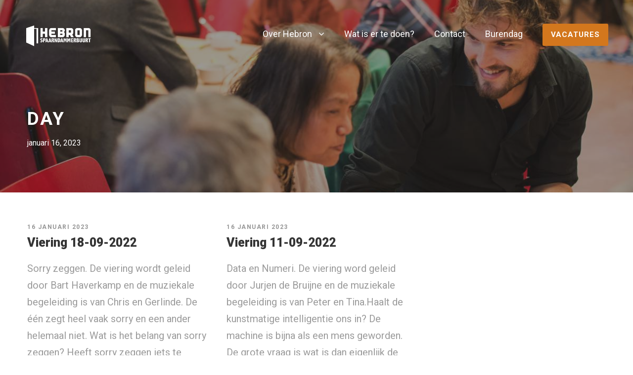

--- FILE ---
content_type: text/html; charset=UTF-8
request_url: https://hebron.amsterdam/2023/01/16/
body_size: 9121
content:
<!DOCTYPE html>
<html lang="nl-NL" class="no-js">
<head>
	<meta charset="UTF-8">
	<meta name="viewport" content="width=device-width, initial-scale=1">
	<link rel="profile" href="https://gmpg.org/xfn/11">
	<link rel="pingback" href="https://hebron.amsterdam/xmlrpc.php">
	<meta name='robots' content='noindex, follow' />
	<style>img:is([sizes="auto" i], [sizes^="auto," i]) { contain-intrinsic-size: 3000px 1500px }</style>
	
	<!-- This site is optimized with the Yoast SEO plugin v26.3 - https://yoast.com/wordpress/plugins/seo/ -->
	<title>16 januari 2023 - Hebron Amsterdam</title>
	<meta property="og:locale" content="nl_NL" />
	<meta property="og:type" content="website" />
	<meta property="og:title" content="16 januari 2023 - Hebron Amsterdam" />
	<meta property="og:url" content="https://hebron.amsterdam/2023/01/16/" />
	<meta property="og:site_name" content="Hebron Amsterdam" />
	<meta name="twitter:card" content="summary_large_image" />
	<script type="application/ld+json" class="yoast-schema-graph">{"@context":"https://schema.org","@graph":[{"@type":"CollectionPage","@id":"https://hebron.amsterdam/2023/01/16/","url":"https://hebron.amsterdam/2023/01/16/","name":"16 januari 2023 - Hebron Amsterdam","isPartOf":{"@id":"https://hebron.amsterdam/#website"},"breadcrumb":{"@id":"https://hebron.amsterdam/2023/01/16/#breadcrumb"},"inLanguage":"nl-NL"},{"@type":"BreadcrumbList","@id":"https://hebron.amsterdam/2023/01/16/#breadcrumb","itemListElement":[{"@type":"ListItem","position":1,"name":"Home","item":"https://hebron.amsterdam/"},{"@type":"ListItem","position":2,"name":"Archieven voor 16 januari 2023"}]},{"@type":"WebSite","@id":"https://hebron.amsterdam/#website","url":"https://hebron.amsterdam/","name":"Hebron Amsterdam","description":"voor de bloei van de Spaarndammerbuurt","publisher":{"@id":"https://hebron.amsterdam/#organization"},"potentialAction":[{"@type":"SearchAction","target":{"@type":"EntryPoint","urlTemplate":"https://hebron.amsterdam/?s={search_term_string}"},"query-input":{"@type":"PropertyValueSpecification","valueRequired":true,"valueName":"search_term_string"}}],"inLanguage":"nl-NL"},{"@type":"Organization","@id":"https://hebron.amsterdam/#organization","name":"Hebron Spaarndammerbuurt","url":"https://hebron.amsterdam/","logo":{"@type":"ImageObject","inLanguage":"nl-NL","@id":"https://hebron.amsterdam/#/schema/logo/image/","url":"https://hebron.amsterdam/wp-content/uploads/2020/06/Favicon-Hebron-Spaarndammerbuurt.png","contentUrl":"https://hebron.amsterdam/wp-content/uploads/2020/06/Favicon-Hebron-Spaarndammerbuurt.png","width":512,"height":512,"caption":"Hebron Spaarndammerbuurt"},"image":{"@id":"https://hebron.amsterdam/#/schema/logo/image/"},"sameAs":["https://nl-nl.facebook.com/HebronAmsterdam/"]}]}</script>
	<!-- / Yoast SEO plugin. -->


<link rel='dns-prefetch' href='//fonts.googleapis.com' />
<link rel='dns-prefetch' href='//maxcdn.bootstrapcdn.com' />
<link rel="alternate" type="application/rss+xml" title="Hebron Amsterdam &raquo; Feed" href="https://hebron.amsterdam/feed/" />
<link rel="alternate" type="application/rss+xml" title="Hebron Amsterdam &raquo; Reactiesfeed" href="https://hebron.amsterdam/comments/feed/" />
<script type="text/javascript">
/* <![CDATA[ */
window._wpemojiSettings = {"baseUrl":"https:\/\/s.w.org\/images\/core\/emoji\/16.0.1\/72x72\/","ext":".png","svgUrl":"https:\/\/s.w.org\/images\/core\/emoji\/16.0.1\/svg\/","svgExt":".svg","source":{"concatemoji":"https:\/\/hebron.amsterdam\/wp-includes\/js\/wp-emoji-release.min.js?ver=6.8.3"}};
/*! This file is auto-generated */
!function(s,n){var o,i,e;function c(e){try{var t={supportTests:e,timestamp:(new Date).valueOf()};sessionStorage.setItem(o,JSON.stringify(t))}catch(e){}}function p(e,t,n){e.clearRect(0,0,e.canvas.width,e.canvas.height),e.fillText(t,0,0);var t=new Uint32Array(e.getImageData(0,0,e.canvas.width,e.canvas.height).data),a=(e.clearRect(0,0,e.canvas.width,e.canvas.height),e.fillText(n,0,0),new Uint32Array(e.getImageData(0,0,e.canvas.width,e.canvas.height).data));return t.every(function(e,t){return e===a[t]})}function u(e,t){e.clearRect(0,0,e.canvas.width,e.canvas.height),e.fillText(t,0,0);for(var n=e.getImageData(16,16,1,1),a=0;a<n.data.length;a++)if(0!==n.data[a])return!1;return!0}function f(e,t,n,a){switch(t){case"flag":return n(e,"\ud83c\udff3\ufe0f\u200d\u26a7\ufe0f","\ud83c\udff3\ufe0f\u200b\u26a7\ufe0f")?!1:!n(e,"\ud83c\udde8\ud83c\uddf6","\ud83c\udde8\u200b\ud83c\uddf6")&&!n(e,"\ud83c\udff4\udb40\udc67\udb40\udc62\udb40\udc65\udb40\udc6e\udb40\udc67\udb40\udc7f","\ud83c\udff4\u200b\udb40\udc67\u200b\udb40\udc62\u200b\udb40\udc65\u200b\udb40\udc6e\u200b\udb40\udc67\u200b\udb40\udc7f");case"emoji":return!a(e,"\ud83e\udedf")}return!1}function g(e,t,n,a){var r="undefined"!=typeof WorkerGlobalScope&&self instanceof WorkerGlobalScope?new OffscreenCanvas(300,150):s.createElement("canvas"),o=r.getContext("2d",{willReadFrequently:!0}),i=(o.textBaseline="top",o.font="600 32px Arial",{});return e.forEach(function(e){i[e]=t(o,e,n,a)}),i}function t(e){var t=s.createElement("script");t.src=e,t.defer=!0,s.head.appendChild(t)}"undefined"!=typeof Promise&&(o="wpEmojiSettingsSupports",i=["flag","emoji"],n.supports={everything:!0,everythingExceptFlag:!0},e=new Promise(function(e){s.addEventListener("DOMContentLoaded",e,{once:!0})}),new Promise(function(t){var n=function(){try{var e=JSON.parse(sessionStorage.getItem(o));if("object"==typeof e&&"number"==typeof e.timestamp&&(new Date).valueOf()<e.timestamp+604800&&"object"==typeof e.supportTests)return e.supportTests}catch(e){}return null}();if(!n){if("undefined"!=typeof Worker&&"undefined"!=typeof OffscreenCanvas&&"undefined"!=typeof URL&&URL.createObjectURL&&"undefined"!=typeof Blob)try{var e="postMessage("+g.toString()+"("+[JSON.stringify(i),f.toString(),p.toString(),u.toString()].join(",")+"));",a=new Blob([e],{type:"text/javascript"}),r=new Worker(URL.createObjectURL(a),{name:"wpTestEmojiSupports"});return void(r.onmessage=function(e){c(n=e.data),r.terminate(),t(n)})}catch(e){}c(n=g(i,f,p,u))}t(n)}).then(function(e){for(var t in e)n.supports[t]=e[t],n.supports.everything=n.supports.everything&&n.supports[t],"flag"!==t&&(n.supports.everythingExceptFlag=n.supports.everythingExceptFlag&&n.supports[t]);n.supports.everythingExceptFlag=n.supports.everythingExceptFlag&&!n.supports.flag,n.DOMReady=!1,n.readyCallback=function(){n.DOMReady=!0}}).then(function(){return e}).then(function(){var e;n.supports.everything||(n.readyCallback(),(e=n.source||{}).concatemoji?t(e.concatemoji):e.wpemoji&&e.twemoji&&(t(e.twemoji),t(e.wpemoji)))}))}((window,document),window._wpemojiSettings);
/* ]]> */
</script>
<link rel='stylesheet' id='mec-select2-style-css' href='https://hebron.amsterdam/wp-content/plugins/modern-events-calendar/assets/packages/select2/select2.min.css?ver=7.22.0' type='text/css' media='all' />
<link rel='stylesheet' id='mec-font-icons-css' href='https://hebron.amsterdam/wp-content/plugins/modern-events-calendar/assets/css/iconfonts.css?ver=7.22.0' type='text/css' media='all' />
<link rel='stylesheet' id='mec-frontend-style-css' href='https://hebron.amsterdam/wp-content/plugins/modern-events-calendar/assets/css/frontend.min.css?ver=7.22.0' type='text/css' media='all' />
<link rel='stylesheet' id='mec-tooltip-style-css' href='https://hebron.amsterdam/wp-content/plugins/modern-events-calendar/assets/packages/tooltip/tooltip.css?ver=7.22.0' type='text/css' media='all' />
<link rel='stylesheet' id='mec-tooltip-shadow-style-css' href='https://hebron.amsterdam/wp-content/plugins/modern-events-calendar/assets/packages/tooltip/tooltipster-sideTip-shadow.min.css?ver=7.22.0' type='text/css' media='all' />
<link rel='stylesheet' id='featherlight-css' href='https://hebron.amsterdam/wp-content/plugins/modern-events-calendar/assets/packages/featherlight/featherlight.css?ver=7.22.0' type='text/css' media='all' />
<link rel='stylesheet' id='mec-lity-style-css' href='https://hebron.amsterdam/wp-content/plugins/modern-events-calendar/assets/packages/lity/lity.min.css?ver=7.22.0' type='text/css' media='all' />
<link rel='stylesheet' id='mec-general-calendar-style-css' href='https://hebron.amsterdam/wp-content/plugins/modern-events-calendar/assets/css/mec-general-calendar.css?ver=7.22.0' type='text/css' media='all' />
<style id='wp-emoji-styles-inline-css' type='text/css'>

	img.wp-smiley, img.emoji {
		display: inline !important;
		border: none !important;
		box-shadow: none !important;
		height: 1em !important;
		width: 1em !important;
		margin: 0 0.07em !important;
		vertical-align: -0.1em !important;
		background: none !important;
		padding: 0 !important;
	}
</style>
<link rel='stylesheet' id='wp-block-library-css' href='https://hebron.amsterdam/wp-includes/css/dist/block-library/style.min.css?ver=6.8.3' type='text/css' media='all' />
<style id='classic-theme-styles-inline-css' type='text/css'>
/*! This file is auto-generated */
.wp-block-button__link{color:#fff;background-color:#32373c;border-radius:9999px;box-shadow:none;text-decoration:none;padding:calc(.667em + 2px) calc(1.333em + 2px);font-size:1.125em}.wp-block-file__button{background:#32373c;color:#fff;text-decoration:none}
</style>
<style id='global-styles-inline-css' type='text/css'>
:root{--wp--preset--aspect-ratio--square: 1;--wp--preset--aspect-ratio--4-3: 4/3;--wp--preset--aspect-ratio--3-4: 3/4;--wp--preset--aspect-ratio--3-2: 3/2;--wp--preset--aspect-ratio--2-3: 2/3;--wp--preset--aspect-ratio--16-9: 16/9;--wp--preset--aspect-ratio--9-16: 9/16;--wp--preset--color--black: #000000;--wp--preset--color--cyan-bluish-gray: #abb8c3;--wp--preset--color--white: #ffffff;--wp--preset--color--pale-pink: #f78da7;--wp--preset--color--vivid-red: #cf2e2e;--wp--preset--color--luminous-vivid-orange: #ff6900;--wp--preset--color--luminous-vivid-amber: #fcb900;--wp--preset--color--light-green-cyan: #7bdcb5;--wp--preset--color--vivid-green-cyan: #00d084;--wp--preset--color--pale-cyan-blue: #8ed1fc;--wp--preset--color--vivid-cyan-blue: #0693e3;--wp--preset--color--vivid-purple: #9b51e0;--wp--preset--gradient--vivid-cyan-blue-to-vivid-purple: linear-gradient(135deg,rgba(6,147,227,1) 0%,rgb(155,81,224) 100%);--wp--preset--gradient--light-green-cyan-to-vivid-green-cyan: linear-gradient(135deg,rgb(122,220,180) 0%,rgb(0,208,130) 100%);--wp--preset--gradient--luminous-vivid-amber-to-luminous-vivid-orange: linear-gradient(135deg,rgba(252,185,0,1) 0%,rgba(255,105,0,1) 100%);--wp--preset--gradient--luminous-vivid-orange-to-vivid-red: linear-gradient(135deg,rgba(255,105,0,1) 0%,rgb(207,46,46) 100%);--wp--preset--gradient--very-light-gray-to-cyan-bluish-gray: linear-gradient(135deg,rgb(238,238,238) 0%,rgb(169,184,195) 100%);--wp--preset--gradient--cool-to-warm-spectrum: linear-gradient(135deg,rgb(74,234,220) 0%,rgb(151,120,209) 20%,rgb(207,42,186) 40%,rgb(238,44,130) 60%,rgb(251,105,98) 80%,rgb(254,248,76) 100%);--wp--preset--gradient--blush-light-purple: linear-gradient(135deg,rgb(255,206,236) 0%,rgb(152,150,240) 100%);--wp--preset--gradient--blush-bordeaux: linear-gradient(135deg,rgb(254,205,165) 0%,rgb(254,45,45) 50%,rgb(107,0,62) 100%);--wp--preset--gradient--luminous-dusk: linear-gradient(135deg,rgb(255,203,112) 0%,rgb(199,81,192) 50%,rgb(65,88,208) 100%);--wp--preset--gradient--pale-ocean: linear-gradient(135deg,rgb(255,245,203) 0%,rgb(182,227,212) 50%,rgb(51,167,181) 100%);--wp--preset--gradient--electric-grass: linear-gradient(135deg,rgb(202,248,128) 0%,rgb(113,206,126) 100%);--wp--preset--gradient--midnight: linear-gradient(135deg,rgb(2,3,129) 0%,rgb(40,116,252) 100%);--wp--preset--font-size--small: 13px;--wp--preset--font-size--medium: 20px;--wp--preset--font-size--large: 36px;--wp--preset--font-size--x-large: 42px;--wp--preset--spacing--20: 0.44rem;--wp--preset--spacing--30: 0.67rem;--wp--preset--spacing--40: 1rem;--wp--preset--spacing--50: 1.5rem;--wp--preset--spacing--60: 2.25rem;--wp--preset--spacing--70: 3.38rem;--wp--preset--spacing--80: 5.06rem;--wp--preset--shadow--natural: 6px 6px 9px rgba(0, 0, 0, 0.2);--wp--preset--shadow--deep: 12px 12px 50px rgba(0, 0, 0, 0.4);--wp--preset--shadow--sharp: 6px 6px 0px rgba(0, 0, 0, 0.2);--wp--preset--shadow--outlined: 6px 6px 0px -3px rgba(255, 255, 255, 1), 6px 6px rgba(0, 0, 0, 1);--wp--preset--shadow--crisp: 6px 6px 0px rgba(0, 0, 0, 1);}:where(.is-layout-flex){gap: 0.5em;}:where(.is-layout-grid){gap: 0.5em;}body .is-layout-flex{display: flex;}.is-layout-flex{flex-wrap: wrap;align-items: center;}.is-layout-flex > :is(*, div){margin: 0;}body .is-layout-grid{display: grid;}.is-layout-grid > :is(*, div){margin: 0;}:where(.wp-block-columns.is-layout-flex){gap: 2em;}:where(.wp-block-columns.is-layout-grid){gap: 2em;}:where(.wp-block-post-template.is-layout-flex){gap: 1.25em;}:where(.wp-block-post-template.is-layout-grid){gap: 1.25em;}.has-black-color{color: var(--wp--preset--color--black) !important;}.has-cyan-bluish-gray-color{color: var(--wp--preset--color--cyan-bluish-gray) !important;}.has-white-color{color: var(--wp--preset--color--white) !important;}.has-pale-pink-color{color: var(--wp--preset--color--pale-pink) !important;}.has-vivid-red-color{color: var(--wp--preset--color--vivid-red) !important;}.has-luminous-vivid-orange-color{color: var(--wp--preset--color--luminous-vivid-orange) !important;}.has-luminous-vivid-amber-color{color: var(--wp--preset--color--luminous-vivid-amber) !important;}.has-light-green-cyan-color{color: var(--wp--preset--color--light-green-cyan) !important;}.has-vivid-green-cyan-color{color: var(--wp--preset--color--vivid-green-cyan) !important;}.has-pale-cyan-blue-color{color: var(--wp--preset--color--pale-cyan-blue) !important;}.has-vivid-cyan-blue-color{color: var(--wp--preset--color--vivid-cyan-blue) !important;}.has-vivid-purple-color{color: var(--wp--preset--color--vivid-purple) !important;}.has-black-background-color{background-color: var(--wp--preset--color--black) !important;}.has-cyan-bluish-gray-background-color{background-color: var(--wp--preset--color--cyan-bluish-gray) !important;}.has-white-background-color{background-color: var(--wp--preset--color--white) !important;}.has-pale-pink-background-color{background-color: var(--wp--preset--color--pale-pink) !important;}.has-vivid-red-background-color{background-color: var(--wp--preset--color--vivid-red) !important;}.has-luminous-vivid-orange-background-color{background-color: var(--wp--preset--color--luminous-vivid-orange) !important;}.has-luminous-vivid-amber-background-color{background-color: var(--wp--preset--color--luminous-vivid-amber) !important;}.has-light-green-cyan-background-color{background-color: var(--wp--preset--color--light-green-cyan) !important;}.has-vivid-green-cyan-background-color{background-color: var(--wp--preset--color--vivid-green-cyan) !important;}.has-pale-cyan-blue-background-color{background-color: var(--wp--preset--color--pale-cyan-blue) !important;}.has-vivid-cyan-blue-background-color{background-color: var(--wp--preset--color--vivid-cyan-blue) !important;}.has-vivid-purple-background-color{background-color: var(--wp--preset--color--vivid-purple) !important;}.has-black-border-color{border-color: var(--wp--preset--color--black) !important;}.has-cyan-bluish-gray-border-color{border-color: var(--wp--preset--color--cyan-bluish-gray) !important;}.has-white-border-color{border-color: var(--wp--preset--color--white) !important;}.has-pale-pink-border-color{border-color: var(--wp--preset--color--pale-pink) !important;}.has-vivid-red-border-color{border-color: var(--wp--preset--color--vivid-red) !important;}.has-luminous-vivid-orange-border-color{border-color: var(--wp--preset--color--luminous-vivid-orange) !important;}.has-luminous-vivid-amber-border-color{border-color: var(--wp--preset--color--luminous-vivid-amber) !important;}.has-light-green-cyan-border-color{border-color: var(--wp--preset--color--light-green-cyan) !important;}.has-vivid-green-cyan-border-color{border-color: var(--wp--preset--color--vivid-green-cyan) !important;}.has-pale-cyan-blue-border-color{border-color: var(--wp--preset--color--pale-cyan-blue) !important;}.has-vivid-cyan-blue-border-color{border-color: var(--wp--preset--color--vivid-cyan-blue) !important;}.has-vivid-purple-border-color{border-color: var(--wp--preset--color--vivid-purple) !important;}.has-vivid-cyan-blue-to-vivid-purple-gradient-background{background: var(--wp--preset--gradient--vivid-cyan-blue-to-vivid-purple) !important;}.has-light-green-cyan-to-vivid-green-cyan-gradient-background{background: var(--wp--preset--gradient--light-green-cyan-to-vivid-green-cyan) !important;}.has-luminous-vivid-amber-to-luminous-vivid-orange-gradient-background{background: var(--wp--preset--gradient--luminous-vivid-amber-to-luminous-vivid-orange) !important;}.has-luminous-vivid-orange-to-vivid-red-gradient-background{background: var(--wp--preset--gradient--luminous-vivid-orange-to-vivid-red) !important;}.has-very-light-gray-to-cyan-bluish-gray-gradient-background{background: var(--wp--preset--gradient--very-light-gray-to-cyan-bluish-gray) !important;}.has-cool-to-warm-spectrum-gradient-background{background: var(--wp--preset--gradient--cool-to-warm-spectrum) !important;}.has-blush-light-purple-gradient-background{background: var(--wp--preset--gradient--blush-light-purple) !important;}.has-blush-bordeaux-gradient-background{background: var(--wp--preset--gradient--blush-bordeaux) !important;}.has-luminous-dusk-gradient-background{background: var(--wp--preset--gradient--luminous-dusk) !important;}.has-pale-ocean-gradient-background{background: var(--wp--preset--gradient--pale-ocean) !important;}.has-electric-grass-gradient-background{background: var(--wp--preset--gradient--electric-grass) !important;}.has-midnight-gradient-background{background: var(--wp--preset--gradient--midnight) !important;}.has-small-font-size{font-size: var(--wp--preset--font-size--small) !important;}.has-medium-font-size{font-size: var(--wp--preset--font-size--medium) !important;}.has-large-font-size{font-size: var(--wp--preset--font-size--large) !important;}.has-x-large-font-size{font-size: var(--wp--preset--font-size--x-large) !important;}
:where(.wp-block-post-template.is-layout-flex){gap: 1.25em;}:where(.wp-block-post-template.is-layout-grid){gap: 1.25em;}
:where(.wp-block-columns.is-layout-flex){gap: 2em;}:where(.wp-block-columns.is-layout-grid){gap: 2em;}
:root :where(.wp-block-pullquote){font-size: 1.5em;line-height: 1.6;}
</style>
<link rel='stylesheet' id='gdlr-core-google-font-css' href='https://fonts.googleapis.com/css?family=Roboto%3A100%2C100italic%2C300%2C300italic%2Cregular%2Citalic%2C500%2C500italic%2C700%2C700italic%2C900%2C900italic&#038;subset=cyrillic-ext%2Cvietnamese%2Clatin%2Ccyrillic%2Cgreek-ext%2Clatin-ext%2Cgreek&#038;ver=6.8.3' type='text/css' media='all' />
<link rel='stylesheet' id='gdlr-core-plugin-css' href='https://hebron.amsterdam/wp-content/plugins/goodlayers-core/plugins/combine/style.css?ver=6.8.3' type='text/css' media='all' />
<link rel='stylesheet' id='gdlr-core-page-builder-css' href='https://hebron.amsterdam/wp-content/plugins/goodlayers-core/include/css/page-builder.css?ver=6.8.3' type='text/css' media='all' />
<link rel='stylesheet' id='cff-css' href='https://hebron.amsterdam/wp-content/plugins/custom-facebook-feed/assets/css/cff-style.min.css?ver=4.3.4' type='text/css' media='all' />
<link rel='stylesheet' id='sb-font-awesome-css' href='https://maxcdn.bootstrapcdn.com/font-awesome/4.7.0/css/font-awesome.min.css?ver=6.8.3' type='text/css' media='all' />
<link rel='stylesheet' id='infinite-style-core-css' href='https://hebron.amsterdam/wp-content/themes/infinite/css/style-core.css?ver=6.8.3' type='text/css' media='all' />
<link rel='stylesheet' id='infinite-custom-style-css' href='https://hebron.amsterdam/wp-content/uploads/gdlr-style-custom.css?1738868630&#038;ver=6.8.3' type='text/css' media='all' />
<link rel='stylesheet' id='infinite-child-theme-style-css' href='https://hebron.amsterdam/wp-content/themes/infinite-child/style.css?ver=6.8.3' type='text/css' media='all' />
<script type="text/javascript" src="https://hebron.amsterdam/wp-includes/js/jquery/jquery.min.js?ver=3.7.1" id="jquery-core-js"></script>
<script type="text/javascript" src="https://hebron.amsterdam/wp-includes/js/jquery/jquery-migrate.min.js?ver=3.4.1" id="jquery-migrate-js"></script>
<!--[if lt IE 9]>
<script type="text/javascript" src="https://hebron.amsterdam/wp-content/themes/infinite/js/html5.js?ver=6.8.3" id="html5js-js"></script>
<![endif]-->
<link rel="https://api.w.org/" href="https://hebron.amsterdam/wp-json/" /><link rel="EditURI" type="application/rsd+xml" title="RSD" href="https://hebron.amsterdam/xmlrpc.php?rsd" />
<meta name="generator" content="WordPress 6.8.3" />
<link rel="icon" href="https://hebron.amsterdam/wp-content/uploads/2020/04/cropped-favicon-32x32.png" sizes="32x32" />
<link rel="icon" href="https://hebron.amsterdam/wp-content/uploads/2020/04/cropped-favicon-192x192.png" sizes="192x192" />
<link rel="apple-touch-icon" href="https://hebron.amsterdam/wp-content/uploads/2020/04/cropped-favicon-180x180.png" />
<meta name="msapplication-TileImage" content="https://hebron.amsterdam/wp-content/uploads/2020/04/cropped-favicon-270x270.png" />
<style>:root,::before,::after{--mec-color-skin: #f1c40f;--mec-color-skin-rgba-1: rgba(241,196,15,.25);--mec-color-skin-rgba-2: rgba(241,196,15,.5);--mec-color-skin-rgba-3: rgba(241,196,15,.75);--mec-color-skin-rgba-4: rgba(241,196,15,.11);--mec-primary-border-radius: ;--mec-secondary-border-radius: ;--mec-container-normal-width: 1196px;--mec-container-large-width: 1690px;--mec-fes-main-color: #40d9f1;--mec-fes-main-color-rgba-1: rgba(64, 217, 241, 0.12);--mec-fes-main-color-rgba-2: rgba(64, 217, 241, 0.23);--mec-fes-main-color-rgba-3: rgba(64, 217, 241, 0.03);--mec-fes-main-color-rgba-4: rgba(64, 217, 241, 0.3);--mec-fes-main-color-rgba-5: rgb(64 217 241 / 7%);--mec-fes-main-color-rgba-6: rgba(64, 217, 241, 0.2);</style></head>

<body data-rsssl=1 class="archive date wp-theme-infinite wp-child-theme-infinite-child gdlr-core-body mec-theme-infinite infinite-body infinite-body-front infinite-full  infinite-blockquote-style-2 gdlr-core-link-to-lightbox" data-home-url="https://hebron.amsterdam/" >
<div class="infinite-mobile-header-wrap" ><div class="infinite-mobile-header infinite-header-background infinite-style-slide " id="infinite-mobile-header" ><div class="infinite-mobile-header-container infinite-container clearfix" ><div class="infinite-logo  infinite-item-pdlr"><div class="infinite-logo-inner"><a class="" href="https://hebron.amsterdam/" ><img src="https://hebron.amsterdam/wp-content/uploads/2020/06/Favicon-Hebron-Spaarndammerbuurt.png" alt="" width="512" height="512" title="Favicon Hebron Spaarndammerbuurt" /></a></div></div><div class="infinite-mobile-menu-right" ><div class="infinite-overlay-menu infinite-mobile-menu" id="infinite-mobile-menu" ><a class="infinite-overlay-menu-icon infinite-mobile-menu-button infinite-mobile-button-hamburger-with-border" href="#" ><i class="fa fa-bars" ></i></a><div class="infinite-overlay-menu-content infinite-navigation-font" ><div class="infinite-overlay-menu-close" ></div><div class="infinite-overlay-menu-row" ><div class="infinite-overlay-menu-cell" ><ul id="menu-main-navigation" class="menu"><li class="menu-item menu-item-type-post_type menu-item-object-page menu-item-has-children menu-item-1999"><a href="https://hebron.amsterdam/over-hebron/">Over Hebron</a>
<ul class="sub-menu">
	<li class="menu-item menu-item-type-post_type menu-item-object-page menu-item-3830"><a href="https://hebron.amsterdam/over-hebron/leefgemeenschap/">Leefgemeenschap</a></li>
	<li class="menu-item menu-item-type-post_type menu-item-object-page menu-item-3734"><a href="https://hebron.amsterdam/hebron-spaarndammerbuurt-huren/">Hebron huren</a></li>
	<li class="menu-item menu-item-type-post_type menu-item-object-page menu-item-has-children menu-item-4434"><a href="https://hebron.amsterdam/terugluisteren/">Terugluisteren</a>
	<ul class="sub-menu">
		<li class="menu-item menu-item-type-post_type menu-item-object-page menu-item-4435"><a href="https://hebron.amsterdam/terugluisteren/">Terugluisteren</a></li>
		<li class="menu-item menu-item-type-custom menu-item-object-custom menu-item-3493"><a href="https://www.youtube.com/hebronamsterdam">YouTube archief</a></li>
	</ul>
</li>
</ul>
</li>
<li class="menu-item menu-item-type-post_type menu-item-object-page menu-item-2812"><a href="https://hebron.amsterdam/meedoen/">Wat is er te doen?</a></li>
<li class="menu-item menu-item-type-post_type menu-item-object-page menu-item-3259"><a href="https://hebron.amsterdam/contact/">Contact</a></li>
<li class="menu-item menu-item-type-post_type menu-item-object-page menu-item-5084"><a href="https://hebron.amsterdam/burendag/">Burendag</a></li>
</ul></div></div></div></div></div></div></div></div><div class="infinite-body-outer-wrapper ">
		<div class="infinite-body-wrapper clearfix  infinite-with-transparent-header infinite-with-frame">
	<div class="infinite-header-background-transparent" >	
<header class="infinite-header-wrap infinite-header-style-plain  infinite-style-menu-right infinite-sticky-navigation infinite-style-slide" data-navigation-offset="75px"  >
	<div class="infinite-header-background" ></div>
	<div class="infinite-header-container  infinite-header-full">
			
		<div class="infinite-header-container-inner clearfix">
			<div class="infinite-logo  infinite-item-pdlr"><div class="infinite-logo-inner"><a class="" href="https://hebron.amsterdam/" ><img src="https://hebron.amsterdam/wp-content/uploads/2019/02/hebronzonderwolk.png" alt="" width="1014" height="321" title="hebronzonderwolk" /></a></div></div>			<div class="infinite-navigation infinite-item-pdlr clearfix infinite-navigation-submenu-indicator " >
			<div class="infinite-main-menu" id="infinite-main-menu" ><ul id="menu-main-navigation-1" class="sf-menu"><li  class="menu-item menu-item-type-post_type menu-item-object-page menu-item-has-children menu-item-1999 infinite-normal-menu"><a href="https://hebron.amsterdam/over-hebron/" class="sf-with-ul-pre">Over Hebron</a>
<ul class="sub-menu">
	<li  class="menu-item menu-item-type-post_type menu-item-object-page menu-item-3830" data-size="60"><a href="https://hebron.amsterdam/over-hebron/leefgemeenschap/">Leefgemeenschap</a></li>
	<li  class="menu-item menu-item-type-post_type menu-item-object-page menu-item-3734" data-size="60"><a href="https://hebron.amsterdam/hebron-spaarndammerbuurt-huren/">Hebron huren</a></li>
	<li  class="menu-item menu-item-type-post_type menu-item-object-page menu-item-has-children menu-item-4434" data-size="60"><a href="https://hebron.amsterdam/terugluisteren/" class="sf-with-ul-pre">Terugluisteren</a>
	<ul class="sub-menu">
		<li  class="menu-item menu-item-type-post_type menu-item-object-page menu-item-4435"><a href="https://hebron.amsterdam/terugluisteren/">Terugluisteren</a></li>
		<li  class="menu-item menu-item-type-custom menu-item-object-custom menu-item-3493"><a href="https://www.youtube.com/hebronamsterdam">YouTube archief</a></li>
	</ul>
</li>
</ul>
</li>
<li  class="menu-item menu-item-type-post_type menu-item-object-page menu-item-2812 infinite-normal-menu"><a href="https://hebron.amsterdam/meedoen/">Wat is er te doen?</a></li>
<li  class="menu-item menu-item-type-post_type menu-item-object-page menu-item-3259 infinite-normal-menu"><a href="https://hebron.amsterdam/contact/">Contact</a></li>
<li  class="menu-item menu-item-type-post_type menu-item-object-page menu-item-5084 infinite-normal-menu"><a href="https://hebron.amsterdam/burendag/">Burendag</a></li>
</ul></div><div class="infinite-main-menu-right-wrap clearfix " ><a class="infinite-main-menu-right-button infinite-style-default" href="https://hebron.amsterdam/vacatures" target="_self" >Vacatures</a></div>			</div><!-- infinite-navigation -->

		</div><!-- infinite-header-inner -->
	</div><!-- infinite-header-container -->
</header><!-- header --></div><div class="infinite-page-title-wrap  infinite-style-small infinite-left-align" ><div class="infinite-header-transparent-substitute" ></div><div class="infinite-page-title-overlay"  ></div><div class="infinite-page-title-container infinite-container" ><div class="infinite-page-title-content infinite-item-pdlr"  ><h3 class="infinite-page-title"  >Day</h3><div class="infinite-page-caption"  >januari 16, 2023</div></div></div></div>	<div class="infinite-page-wrapper" id="infinite-page-wrapper" ><div class="infinite-content-container infinite-container"><div class=" infinite-sidebar-wrap clearfix infinite-line-height-0 infinite-sidebar-style-none" ><div class=" infinite-sidebar-center infinite-column-60 infinite-line-height" ><div class="infinite-content-area" ><div class="gdlr-core-blog-item gdlr-core-item-pdb clearfix  gdlr-core-style-blog-column"  ><div class="gdlr-core-blog-item-holder gdlr-core-js-2 clearfix" data-layout="fitrows" ><div class="gdlr-core-item-list  gdlr-core-item-pdlr gdlr-core-column-20 gdlr-core-column-first" ><div class="gdlr-core-blog-grid "  ><div class="gdlr-core-blog-grid-content-wrap"><div class="gdlr-core-blog-grid-date" ><span class="gdlr-core-blog-info gdlr-core-blog-info-font gdlr-core-skin-caption gdlr-core-blog-info-date"  ><span class="gdlr-core-head" ><i class="icon_clock_alt" ></i></span><a href="https://hebron.amsterdam/2023/01/16/">16 januari 2023</a></span></div><h3 class="gdlr-core-blog-title gdlr-core-skin-title"  ><a href="https://hebron.amsterdam/2023/01/16/viering-18-09-2022/" >Viering 18-09-2022</a></h3><div class="gdlr-core-blog-content" >Sorry zeggen. De viering wordt geleid door Bart Haverkamp en de muziekale begeleiding is van Chris en Gerlinde. De één zegt heel vaak sorry en een ander helemaal niet. Wat is het belang van sorry zeggen? Heeft sorry zeggen iets te maken met elkaar? En heeft sorry zeggen ook iets te maken met God?<div class="clear"></div></div><div class="gdlr-core-blog-info-wrapper gdlr-core-skin-divider" data-sync-height-offset ><span class="gdlr-core-blog-info gdlr-core-blog-info-font gdlr-core-skin-caption gdlr-core-blog-info-author"  ><span class="gdlr-core-head" ><i class="icon_documents_alt" ></i></span><a href="https://hebron.amsterdam/author/dani/" title="Berichten van Dani Winters" rel="author">Dani Winters</a></span><span class="gdlr-core-blog-info gdlr-core-blog-info-font gdlr-core-skin-caption gdlr-core-blog-info-category"  ><span class="gdlr-core-head" ><i class="icon_folder-alt" ></i></span><a href="https://hebron.amsterdam/category/viering/" rel="tag">Viering</a></span></div></div></div></div><div class="gdlr-core-item-list  gdlr-core-item-pdlr gdlr-core-column-20" ><div class="gdlr-core-blog-grid "  ><div class="gdlr-core-blog-grid-content-wrap"><div class="gdlr-core-blog-grid-date" ><span class="gdlr-core-blog-info gdlr-core-blog-info-font gdlr-core-skin-caption gdlr-core-blog-info-date"  ><span class="gdlr-core-head" ><i class="icon_clock_alt" ></i></span><a href="https://hebron.amsterdam/2023/01/16/">16 januari 2023</a></span></div><h3 class="gdlr-core-blog-title gdlr-core-skin-title"  ><a href="https://hebron.amsterdam/2023/01/16/viering-11-09-2022/" >Viering 11-09-2022</a></h3><div class="gdlr-core-blog-content" >Data en Numeri. De viering word geleid door Jurjen de Bruijne en de muziekale begeleiding is van Peter en Tina.Haalt de kunstmatige intelligentie ons in? De machine is bijna als een mens geworden. De grote vraag is wat is dan eigenlijk de mens? Wie zijn wij nou precies? Wat maakt ons leven menselijk? Daar gaat...<div class="clear"></div></div><div class="gdlr-core-blog-info-wrapper gdlr-core-skin-divider" data-sync-height-offset ><span class="gdlr-core-blog-info gdlr-core-blog-info-font gdlr-core-skin-caption gdlr-core-blog-info-author"  ><span class="gdlr-core-head" ><i class="icon_documents_alt" ></i></span><a href="https://hebron.amsterdam/author/dani/" title="Berichten van Dani Winters" rel="author">Dani Winters</a></span><span class="gdlr-core-blog-info gdlr-core-blog-info-font gdlr-core-skin-caption gdlr-core-blog-info-category"  ><span class="gdlr-core-head" ><i class="icon_folder-alt" ></i></span><a href="https://hebron.amsterdam/category/viering/" rel="tag">Viering</a></span></div></div></div></div></div></div></div></div></div></div></div></div><footer class="infinite-fixed-footer" id="infinite-fixed-footer" ><div class="infinite-footer-wrapper " ><div class="infinite-footer-container infinite-container clearfix" ><div class="infinite-footer-column infinite-item-pdlr infinite-column-20" ><div id="text-3" class="widget widget_text infinite-widget">			<div class="textwidget"><p><img loading="lazy" decoding="async" class="alignnone wp-image-2654" src="https://hebron.amsterdam/wp-content/uploads/2019/02/hebronzonderwolk-1-300x95.png" alt="" width="200" height="63" /></p>
<p>Een beweging van mensen die verlangen naar de bloei van hun buurt. We laten ons inspireren door de weg van Jezus en vormen een inclusieve gemeenschap waarin we zelf tot bloei kunnen komen.</p>
</div>
		</div></div><div class="infinite-footer-column infinite-item-pdlr infinite-column-20" ><div id="text-4" class="widget widget_text infinite-widget"><h3 class="infinite-widget-title"><span class="infinite-widget-head-text">Contact</span><span class="infinite-widget-head-divider"></span></h3><span class="clear"></span>			<div class="textwidget"><p><i class="fa fa-location-arrow" style="font-size: 16px ;margin-right: 15px ;"  ></i> Polanenstraat 197<br />
<i class="fa fa-road" style="font-size: 16px ;margin-right: 15px ;"  ></i> 1013 VV, Amsterdam</p>
<p><i class="fa fa-phone" style="font-size: 16px ;margin-right: 15px ;"  ></i> 06 39 36 7755</p>
<p><i class="fa fa-envelope-open-o" style="font-size: 16px ;margin-right: 15px ;"  ></i> info@hebron.amsterdam</p>
<p><i class="fa fa-facebook" style="font-size: 15px ;margin-right: 18px ;"  ></i> /HebronAmsterdam/</p>
</div>
		</div></div><div class="infinite-footer-column infinite-item-pdlr infinite-column-20" ><div id="nav_menu-2" class="widget widget_nav_menu infinite-widget"><h3 class="infinite-widget-title"><span class="infinite-widget-head-text">Snel naar:</span><span class="infinite-widget-head-divider"></span></h3><span class="clear"></span><div class="menu-useful-links-container"><ul id="menu-useful-links" class="menu"><li class="menu-item menu-item-type-post_type menu-item-object-page menu-item-2814"><a href="https://hebron.amsterdam/hebron-spaarndammerbuurt-huren/">Hebron huren</a></li>
<li class="menu-item menu-item-type-custom menu-item-object-custom menu-item-2815"><a href="https://www.vriendenvanhebron.nl">St. Vrienden van Hebron</a></li>
<li class="menu-item menu-item-type-post_type menu-item-object-page menu-item-2816"><a href="https://hebron.amsterdam/contact/">Contact</a></li>
</ul></div></div></div></div></div><div class="infinite-copyright-wrapper" ><div class="infinite-copyright-container infinite-container"><div class="infinite-copyright-text infinite-item-pdlr">Website door: <a href="https://www.sandervanzaane.nl/" style="margin-right: 20px;">Sander van Zaane</a>
</div></div></div></footer></div><a href="#infinite-top-anchor" class="infinite-footer-back-to-top-button" id="infinite-footer-back-to-top-button"><i class="fa fa-angle-up" ></i></a>
<script type="speculationrules">
{"prefetch":[{"source":"document","where":{"and":[{"href_matches":"\/*"},{"not":{"href_matches":["\/wp-*.php","\/wp-admin\/*","\/wp-content\/uploads\/*","\/wp-content\/*","\/wp-content\/plugins\/*","\/wp-content\/themes\/infinite-child\/*","\/wp-content\/themes\/infinite\/*","\/*\\?(.+)"]}},{"not":{"selector_matches":"a[rel~=\"nofollow\"]"}},{"not":{"selector_matches":".no-prefetch, .no-prefetch a"}}]},"eagerness":"conservative"}]}
</script>
<!-- Custom Facebook Feed JS -->
<script type="text/javascript">var cffajaxurl = "https://hebron.amsterdam/wp-admin/admin-ajax.php";
var cfflinkhashtags = "false";
</script>
<script type="text/javascript" src="https://hebron.amsterdam/wp-includes/js/jquery/ui/core.min.js?ver=1.13.3" id="jquery-ui-core-js"></script>
<script type="text/javascript" src="https://hebron.amsterdam/wp-includes/js/jquery/ui/datepicker.min.js?ver=1.13.3" id="jquery-ui-datepicker-js"></script>
<script type="text/javascript" id="jquery-ui-datepicker-js-after">
/* <![CDATA[ */
jQuery(function(jQuery){jQuery.datepicker.setDefaults({"closeText":"Sluiten","currentText":"Vandaag","monthNames":["januari","februari","maart","april","mei","juni","juli","augustus","september","oktober","november","december"],"monthNamesShort":["Jan","feb","mrt","apr","mei","Jun","Jul","aug","sep","okt","nov","dec"],"nextText":"Volgende","prevText":"Vorige","dayNames":["zondag","maandag","dinsdag","woensdag","donderdag","vrijdag","zaterdag"],"dayNamesShort":["zo","ma","di","wo","do","vr","za"],"dayNamesMin":["Z","M","D","W","D","V","Z"],"dateFormat":"d MM yy","firstDay":1,"isRTL":false});});
/* ]]> */
</script>
<script type="text/javascript" src="https://hebron.amsterdam/wp-content/plugins/modern-events-calendar/assets/js/jquery.typewatch.js?ver=7.22.0" id="mec-typekit-script-js"></script>
<script type="text/javascript" src="https://hebron.amsterdam/wp-content/plugins/modern-events-calendar/assets/packages/featherlight/featherlight.js?ver=7.22.0" id="featherlight-js"></script>
<script type="text/javascript" src="https://hebron.amsterdam/wp-content/plugins/modern-events-calendar/assets/packages/select2/select2.full.min.js?ver=7.22.0" id="mec-select2-script-js"></script>
<script type="text/javascript" src="https://hebron.amsterdam/wp-content/plugins/modern-events-calendar/assets/js/mec-general-calendar.js?ver=7.22.0" id="mec-general-calendar-script-js"></script>
<script type="text/javascript" src="https://hebron.amsterdam/wp-content/plugins/modern-events-calendar/assets/packages/tooltip/tooltip.js?ver=7.22.0" id="mec-tooltip-script-js"></script>
<script type="text/javascript" id="mec-frontend-script-js-extra">
/* <![CDATA[ */
var mecdata = {"day":"day","days":"days","hour":"hour","hours":"hours","minute":"minute","minutes":"minutes","second":"second","seconds":"seconds","next":"Next","prev":"Prev","elementor_edit_mode":"no","recapcha_key":"","ajax_url":"https:\/\/hebron.amsterdam\/wp-admin\/admin-ajax.php","fes_nonce":"4e05036fc9","fes_thankyou_page_time":"2000","fes_upload_nonce":"5f1eefa19d","current_year":"2026","current_month":"01","datepicker_format":"dd-mm-yy&d-m-Y"};
var mecdata = {"day":"day","days":"days","hour":"hour","hours":"hours","minute":"minute","minutes":"minutes","second":"second","seconds":"seconds","next":"Next","prev":"Prev","elementor_edit_mode":"no","recapcha_key":"","ajax_url":"https:\/\/hebron.amsterdam\/wp-admin\/admin-ajax.php","fes_nonce":"4e05036fc9","fes_thankyou_page_time":"2000","fes_upload_nonce":"5f1eefa19d","current_year":"2026","current_month":"01","datepicker_format":"dd-mm-yy&d-m-Y"};
/* ]]> */
</script>
<script type="text/javascript" src="https://hebron.amsterdam/wp-content/plugins/modern-events-calendar/assets/js/frontend.js?ver=7.22.0" id="mec-frontend-script-js"></script>
<script type="text/javascript" src="https://hebron.amsterdam/wp-content/plugins/modern-events-calendar/assets/js/events.js?ver=7.22.0" id="mec-events-script-js"></script>
<script type="text/javascript" src="https://hebron.amsterdam/wp-content/plugins/modern-events-calendar/assets/packages/lity/lity.min.js?ver=7.22.0" id="mec-lity-script-js"></script>
<script type="text/javascript" src="https://hebron.amsterdam/wp-content/plugins/modern-events-calendar/assets/packages/colorbrightness/colorbrightness.min.js?ver=7.22.0" id="mec-colorbrightness-script-js"></script>
<script type="text/javascript" src="https://hebron.amsterdam/wp-content/plugins/modern-events-calendar/assets/packages/owl-carousel/owl.carousel.min.js?ver=7.22.0" id="mec-owl-carousel-script-js"></script>
<script type="text/javascript" src="https://hebron.amsterdam/wp-content/plugins/goodlayers-core/plugins/combine/script.js?ver=6.8.3" id="gdlr-core-plugin-js"></script>
<script type="text/javascript" id="gdlr-core-page-builder-js-extra">
/* <![CDATA[ */
var gdlr_core_pbf = {"admin":"","video":{"width":"640","height":"360"},"ajax_url":"https:\/\/hebron.amsterdam\/wp-admin\/admin-ajax.php","ilightbox_skin":"dark"};
/* ]]> */
</script>
<script type="text/javascript" src="https://hebron.amsterdam/wp-content/plugins/goodlayers-core/include/js/page-builder.js?ver=1.3.9" id="gdlr-core-page-builder-js"></script>
<script type="text/javascript" src="https://hebron.amsterdam/wp-content/plugins/custom-facebook-feed/assets/js/cff-scripts.min.js?ver=4.3.4" id="cffscripts-js"></script>
<script type="text/javascript" src="https://hebron.amsterdam/wp-includes/js/jquery/ui/effect.min.js?ver=1.13.3" id="jquery-effects-core-js"></script>
<script type="text/javascript" src="https://hebron.amsterdam/wp-content/themes/infinite/js/script-core.js?ver=1.0.0" id="infinite-script-core-js"></script>
<script type="text/javascript" id="sgpm-default-embed-code-js-extra">
/* <![CDATA[ */
var sgpmPopupHashIds = ["6cdfab7c5627"];
/* ]]> */
</script>
<script type="text/javascript" id="sgpm-default-embed-code-js-before">
/* <![CDATA[ */
var SGPM_SERVICE_URL = "https://popupmaker.com/";
var SGPM_ASSETS_URL = "https://hebron.amsterdam/wp-content/plugins/popup-maker-wp/public/assets/";
/* ]]> */
</script>
<script type="text/javascript" src="https://hebron.amsterdam/wp-content/plugins/popup-maker-wp/public/assets/js/defaultEmbedCode.js?ver=1.0.0" id="sgpm-default-embed-code-js"></script>

</body>
</html>